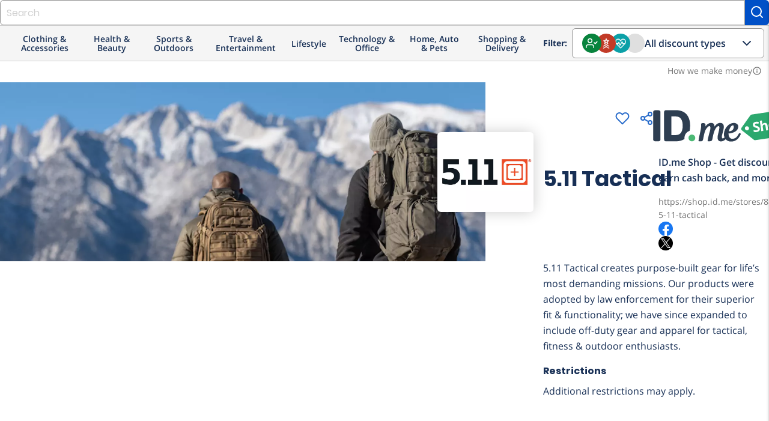

--- FILE ---
content_type: application/javascript; charset=UTF-8
request_url: https://shop.id.me/cdn-cgi/challenge-platform/scripts/jsd/main.js
body_size: 8245
content:
window._cf_chl_opt={AKGCx8:'b'};~function(c6,Qg,Qs,Qz,Qj,Qb,QN,Qy,c0,c2){c6=A,function(Q,c,co,c5,C,U){for(co={Q:695,c:565,C:564,U:685,e:619,H:503,I:732,M:506,m:631,D:669,L:678},c5=A,C=Q();!![];)try{if(U=-parseInt(c5(co.Q))/1+parseInt(c5(co.c))/2*(parseInt(c5(co.C))/3)+-parseInt(c5(co.U))/4+-parseInt(c5(co.e))/5*(parseInt(c5(co.H))/6)+parseInt(c5(co.I))/7*(-parseInt(c5(co.M))/8)+parseInt(c5(co.m))/9*(-parseInt(c5(co.D))/10)+parseInt(c5(co.L))/11,U===c)break;else C.push(C.shift())}catch(e){C.push(C.shift())}}(n,706223),Qg=this||self,Qs=Qg[c6(520)],Qz=null,Qj=Qa(),Qb={},Qb[c6(740)]='o',Qb[c6(638)]='s',Qb[c6(707)]='u',Qb[c6(576)]='z',Qb[c6(508)]='n',Qb[c6(734)]='I',Qb[c6(651)]='b',QN=Qb,Qg[c6(649)]=function(Q,C,U,H,pr,pJ,pK,cD,I,D,L,B,W,K,J){if(pr={Q:552,c:601,C:551,U:552,e:739,H:502,I:711,M:502,m:711,D:690,L:529,B:664,l:735,W:720,K:731,J:595,f:614,X:647,Y:674,E:666},pJ={Q:532,c:664,C:735,U:731,e:586,H:702},pK={Q:687,c:528,C:622,U:610},cD=c6,I={'vDTIV':function(X,Y){return X<Y},'kLlKl':function(X,Y){return Y===X},'CRFPZ':function(X,Y){return X+Y},'AidJH':function(X,Y){return X(Y)},'skNAt':function(X,Y){return X+Y},'xolie':function(X,Y,E){return X(Y,E)},'dtfQZ':function(X,Y){return X+Y}},C===null||void 0===C)return H;for(D=QT(C),Q[cD(pr.Q)][cD(pr.c)]&&(D=D[cD(pr.C)](Q[cD(pr.U)][cD(pr.c)](C))),D=Q[cD(pr.e)][cD(pr.H)]&&Q[cD(pr.I)]?Q[cD(pr.e)][cD(pr.M)](new Q[(cD(pr.m))](D)):function(X,cL,Y){for(cL=cD,X[cL(pJ.Q)](),Y=0;I[cL(pJ.c)](Y,X[cL(pJ.C)]);I[cL(pJ.U)](X[Y],X[Y+1])?X[cL(pJ.e)](I[cL(pJ.H)](Y,1),1):Y+=1);return X}(D),L='nAsAaAb'.split('A'),L=L[cD(pr.D)][cD(pr.L)](L),B=0;I[cD(pr.B)](B,D[cD(pr.l)]);W=D[B],K=Qk(Q,C,W),I[cD(pr.W)](L,K)?(J=I[cD(pr.K)]('s',K)&&!Q[cD(pr.J)](C[W]),cD(pr.f)===I[cD(pr.X)](U,W)?M(U+W,K):J||I[cD(pr.Y)](M,U+W,C[W])):M(I[cD(pr.E)](U,W),K),B++);return H;function M(X,Y,cm){cm=A,Object[cm(pK.Q)][cm(pK.c)][cm(pK.C)](H,Y)||(H[Y]=[]),H[Y][cm(pK.U)](X)}},Qy=c6(598)[c6(578)](';'),c0=Qy[c6(690)][c6(529)](Qy),Qg[c6(727)]=function(Q,C,pE,cB,U,H,I,M,m){for(pE={Q:713,c:735,C:501,U:582,e:610,H:535,I:531},cB=c6,U={'lMLQL':function(D,L){return D(L)},'kJXxG':function(D,L){return D+L}},H=Object[cB(pE.Q)](C),I=0;I<H[cB(pE.c)];I++)if(M=H[I],'f'===M&&(M='N'),Q[M]){for(m=0;m<C[H[I]][cB(pE.c)];-1===Q[M][cB(pE.C)](C[H[I]][m])&&(U[cB(pE.U)](c0,C[H[I]][m])||Q[M][cB(pE.e)](U[cB(pE.H)]('o.',C[H[I]][m]))),m++);}else Q[M]=C[H[I]][cB(pE.I)](function(D){return'o.'+D})},c2=function(CM,CI,Cu,Ce,Cp,Cc,cW,c,C,U,e){return CM={Q:696,c:615,C:738,U:632,e:555},CI={Q:706,c:738,C:570,U:543,e:600,H:543,I:639,M:550,m:553,D:543,L:575,B:610,l:543,W:721,K:505,J:543,f:643,X:693,Y:611,E:717,Z:559,R:599,x:641,o:589,g:543,s:714,z:610,i:556,P:714},Cu={Q:611,c:627,C:735},Ce={Q:717,c:735,C:714,U:687,e:528,H:622,I:596,M:687,m:528,D:570,L:679,B:530,l:610,W:679,K:570,J:591,f:610,X:712,Y:590,E:610,Z:679,R:655,x:585,o:716,g:543,s:512,z:733,i:705,P:646,F:703,v:676,S:687,V:528,h:679,G:610,a:679,j:721,d:627,b:733,N:575,O:717,k:627,T:626,y:741,t0:610,t1:641,t2:716,t3:693,t4:524,t5:621,t6:717,t7:688,t8:514,t9:610,tt:566,tq:705,tn:722,tA:671,tQ:561,tc:589},Cp={Q:716},Cc={Q:625,c:714},cW=c6,c={'CadyG':function(H,I){return H==I},'akyUn':function(H){return H()},'ABPmS':function(H,I){return H<I},'ofGVL':function(H,I){return H+I},'uLaQq':function(H,I){return H>I},'zDKIO':function(H,I){return H<I},'KKujb':function(H,I){return H|I},'GyoIg':function(H,I){return H|I},'YGarG':function(H,I){return H-I},'FCGJa':function(H,I){return H<<I},'oRMjV':function(H,I){return H-I},'xsQKm':function(H,I){return I&H},'exIEd':function(H,I){return H-I},'YNGyx':function(H,I){return I!==H},'QPSTM':function(H,I){return I&H},'VthJt':function(H,I){return I==H},'VoZur':function(H,I){return H(I)},'Brgjp':function(H,I){return H(I)},'IOpel':function(H,I){return I&H},'RXhvk':function(H,I){return H(I)},'oLVpF':function(H,I){return I&H},'ofbmn':function(H,I){return H-I},'dAnqW':function(H,I){return H(I)},'FKjYC':function(H,I){return H<<I},'cmSXh':function(H,I){return H-I},'EgAEp':function(H,I){return H(I)},'CyYjI':cW(CM.Q),'HTSOz':cW(CM.c),'uIMuJ':function(H,I){return H(I)},'RwbyB':function(H,I){return I==H},'MKUiY':cW(CM.C),'stSgI':function(H,I){return H(I)},'rmpKF':function(H,I){return H!=I},'tOqAL':function(H,I){return I==H},'MYQMX':function(H,I){return H<I},'WWwOJ':function(H,I){return I*H},'eOZnu':function(H,I){return I!=H},'rFIDf':function(H,I){return H(I)},'bfvxi':function(H,I){return H-I},'MgIet':function(H,I){return H+I}},C=String[cW(CM.U)],U={'h':function(H,cw){return cw=cW,c[cw(Cp.Q)](null,H)?'':U.g(H,6,function(I,cK){return cK=cw,cK(Cc.Q)[cK(Cc.c)](I)})},'g':function(H,I,M,cJ,D,L,B,W,K,J,X,Y,E,Z,R,x,CU,o,s,z){if(cJ=cW,D={'YQaSW':function(i,P,F){return i(P,F)}},H==null)return'';for(B={},W={},K='',J=2,X=3,Y=2,E=[],Z=0,R=0,x=0;c[cJ(Ce.Q)](x,H[cJ(Ce.c)]);x+=1)if(o=H[cJ(Ce.C)](x),Object[cJ(Ce.U)][cJ(Ce.e)][cJ(Ce.H)](B,o)||(B[o]=X++,W[o]=!0),s=c[cJ(Ce.I)](K,o),Object[cJ(Ce.U)][cJ(Ce.e)][cJ(Ce.H)](B,s))K=s;else{if(Object[cJ(Ce.M)][cJ(Ce.m)][cJ(Ce.H)](W,K)){if(c[cJ(Ce.D)](256,K[cJ(Ce.L)](0))){for(L=0;c[cJ(Ce.B)](L,Y);Z<<=1,R==I-1?(R=0,E[cJ(Ce.l)](M(Z)),Z=0):R++,L++);for(z=K[cJ(Ce.W)](0),L=0;c[cJ(Ce.K)](8,L);Z=c[cJ(Ce.J)](Z<<1,1.21&z),R==I-1?(R=0,E[cJ(Ce.f)](M(Z)),Z=0):R++,z>>=1,L++);}else{for(z=1,L=0;L<Y;Z=c[cJ(Ce.X)](Z<<1.57,z),R==c[cJ(Ce.Y)](I,1)?(R=0,E[cJ(Ce.E)](M(Z)),Z=0):R++,z=0,L++);for(z=K[cJ(Ce.Z)](0),L=0;16>L;Z=c[cJ(Ce.R)](Z,1)|1&z,R==c[cJ(Ce.x)](I,1)?(R=0,E[cJ(Ce.E)](M(Z)),Z=0):R++,z>>=1,L++);}J--,c[cJ(Ce.o)](0,J)&&(J=Math[cJ(Ce.g)](2,Y),Y++),delete W[K]}else for(z=B[K],L=0;L<Y;Z=Z<<1|c[cJ(Ce.s)](z,1),R==c[cJ(Ce.z)](I,1)?(R=0,E[cJ(Ce.E)](M(Z)),Z=0):R++,z>>=1,L++);K=(J--,J==0&&(J=Math[cJ(Ce.g)](2,Y),Y++),B[s]=X++,String(o))}if(c[cJ(Ce.i)]('',K)){if(cJ(Ce.P)===cJ(Ce.F)){if(CU={Q:522},!I){if(M=!![],!c[cJ(Ce.v)](W))return;K(function(P,cr){cr=cJ,D[cr(CU.Q)](X,Y,P)})}}else{if(Object[cJ(Ce.S)][cJ(Ce.V)][cJ(Ce.H)](W,K)){if(256>K[cJ(Ce.h)](0)){for(L=0;L<Y;Z<<=1,I-1==R?(R=0,E[cJ(Ce.G)](M(Z)),Z=0):R++,L++);for(z=K[cJ(Ce.a)](0),L=0;c[cJ(Ce.K)](8,L);Z=c[cJ(Ce.R)](Z,1)|c[cJ(Ce.j)](z,1),c[cJ(Ce.d)](R,c[cJ(Ce.b)](I,1))?(R=0,E[cJ(Ce.l)](c[cJ(Ce.N)](M,Z)),Z=0):R++,z>>=1,L++);}else{for(z=1,L=0;c[cJ(Ce.O)](L,Y);Z=c[cJ(Ce.R)](Z,1)|z,c[cJ(Ce.k)](R,I-1)?(R=0,E[cJ(Ce.l)](c[cJ(Ce.T)](M,Z)),Z=0):R++,z=0,L++);for(z=K[cJ(Ce.h)](0),L=0;c[cJ(Ce.K)](16,L);Z=c[cJ(Ce.X)](Z<<1.97,c[cJ(Ce.y)](z,1)),R==I-1?(R=0,E[cJ(Ce.t0)](c[cJ(Ce.t1)](M,Z)),Z=0):R++,z>>=1,L++);}J--,c[cJ(Ce.t2)](0,J)&&(J=Math[cJ(Ce.g)](2,Y),Y++),delete W[K]}else for(z=B[K],L=0;L<Y;Z=Z<<1|c[cJ(Ce.t3)](z,1),R==c[cJ(Ce.t4)](I,1)?(R=0,E[cJ(Ce.E)](c[cJ(Ce.t5)](M,Z)),Z=0):R++,z>>=1,L++);J--,J==0&&Y++}}for(z=2,L=0;c[cJ(Ce.t6)](L,Y);Z=c[cJ(Ce.t7)](Z,1)|1.12&z,R==c[cJ(Ce.t8)](I,1)?(R=0,E[cJ(Ce.t9)](c[cJ(Ce.tt)](M,Z)),Z=0):R++,z>>=1,L++);for(;;)if(Z<<=1,R==I-1){if(c[cJ(Ce.tq)](c[cJ(Ce.tn)],c[cJ(Ce.tA)])){E[cJ(Ce.t0)](c[cJ(Ce.tQ)](M,Z));break}else return'o.'+L}else R++;return E[cJ(Ce.tc)]('')},'j':function(H,CH,cf){return CH={Q:677,c:677,C:679},cf=cW,c[cf(Cu.Q)](null,H)?'':c[cf(Cu.c)]('',H)?null:U.i(H[cf(Cu.C)],32768,function(I,cX){if(cX=cf,cX(CH.Q)===cX(CH.c))return H[cX(CH.C)](I);else c()})},'i':function(H,I,M,cY,D,L,B,W,K,J,X,Y,E,Z,R,x,s,o){if(cY=cW,c[cY(CI.Q)]===cY(CI.c)){for(D=[],L=4,B=4,W=3,K=[],Y=M(0),E=I,Z=1,J=0;c[cY(CI.C)](3,J);D[J]=J,J+=1);for(R=0,x=Math[cY(CI.U)](2,2),X=1;x!=X;o=E&Y,E>>=1,0==E&&(E=I,Y=c[cY(CI.e)](M,Z++)),R|=X*(0<o?1:0),X<<=1);switch(R){case 0:for(R=0,x=Math[cY(CI.H)](2,8),X=1;c[cY(CI.I)](X,x);o=E&Y,E>>=1,c[cY(CI.M)](0,E)&&(E=I,Y=M(Z++)),R|=(c[cY(CI.m)](0,o)?1:0)*X,X<<=1);s=c[cY(CI.e)](C,R);break;case 1:for(R=0,x=Math[cY(CI.D)](2,16),X=1;X!=x;o=E&Y,E>>=1,0==E&&(E=I,Y=M(Z++)),R|=X*(0<o?1:0),X<<=1);s=c[cY(CI.L)](C,R);break;case 2:return''}for(J=D[3]=s,K[cY(CI.B)](s);;){if(Z>H)return'';for(R=0,x=Math[cY(CI.l)](2,W),X=1;x!=X;o=c[cY(CI.W)](Y,E),E>>=1,E==0&&(E=I,Y=M(Z++)),R|=c[cY(CI.K)](0<o?1:0,X),X<<=1);switch(s=R){case 0:for(R=0,x=Math[cY(CI.J)](2,8),X=1;c[cY(CI.f)](X,x);o=c[cY(CI.X)](Y,E),E>>=1,c[cY(CI.Y)](0,E)&&(E=I,Y=M(Z++)),R|=(c[cY(CI.E)](0,o)?1:0)*X,X<<=1);D[B++]=c[cY(CI.Z)](C,R),s=c[cY(CI.R)](B,1),L--;break;case 1:for(R=0,x=Math[cY(CI.D)](2,16),X=1;X!=x;o=Y&E,E>>=1,0==E&&(E=I,Y=c[cY(CI.x)](M,Z++)),R|=X*(0<o?1:0),X<<=1);D[B++]=C(R),s=B-1,L--;break;case 2:return K[cY(CI.o)]('')}if(0==L&&(L=Math[cY(CI.g)](2,W),W++),D[s])s=D[s];else if(s===B)s=J+J[cY(CI.s)](0);else return null;K[cY(CI.z)](s),D[B++]=c[cY(CI.i)](J,s[cY(CI.P)](0)),L--,J=s,0==L&&(L=Math[cY(CI.g)](2,W),W++)}}else C(U)}},e={},e[cW(CM.e)]=U.h,e}(),c3();function n(CE){return CE='NOUbG,7|3|6|0|4|1|2|5,exUIc,api,onload,rBlww,zFpnf,vDTIV,muQBW,dtfQZ,cloudflare-invisible,XhtYz,1790080oqvxNj,ulixk,HTSOz,aUjz8,/cdn-cgi/challenge-platform/h/,xolie,UhqFc,akyUn,gVxoO,38565010qBOnCu,charCodeAt,3|4|0|2|1,send,POST,GfdcL,yNoKe,3783404BmOCVS,/jsd/oneshot/d251aa49a8a3/0.27629108000044555:1769318894:ep6zD4Cn2R5DMHvbYxq2MCRr6I2QyYPYxNK9BDju32g/,prototype,FKjYC,LRmiB4,includes,pRuhn,DOMContentLoaded,oLVpF,TYlZ6,899451gcEIRp,nQjbN,fNikE,contentWindow,JBxy9,TZyti,VwnFg,CRFPZ,afHDA,1|4|3|0|2,YNGyx,MKUiY,undefined,vXxqL,WNikZ,KvkJu,Set,GyoIg,keys,charAt,DqGBl,CadyG,ABPmS,xhr-error,utJYe,AidJH,QPSTM,CyYjI,[native code],function,href,uUbHl,rxvNi8,CnwA5,stringify,SSTpq3,kLlKl,2879569owIXnA,exIEd,bigint,length,Function,JCLkY,vQjtT,Array,object,IOpel,location,timeout,isArray,indexOf,from,18gTvsTi,ZpFDd,WWwOJ,8iYGELv,chctx,number,contentDocument,pkLOA2,iwxdT,xsQKm,readyState,cmSXh,display: none,UfNth,status,getPrototypeOf,iPfay,document,__CF$cv$params,YQaSW,tbZQb,ofbmn,PnMxi,LGFYx,ontimeout,hasOwnProperty,bind,zDKIO,map,sort,axrKT,QVwmE,kJXxG,QAluu,AdeF3,CufTW,createElement,jIjJT,igHbI,success,pow,error,rwOWF,now,YCBLi,wCzJi,mJUHH,tOqAL,concat,Object,MYQMX,parent,mnlKsLLpOz,MgIet,removeChild,YNUFQ,rFIDf,event,uIMuJ,appendChild,open,21kBexMt,79242zoKWsn,EgAEp,loading,ILzzO,FaoWR,uLaQq,postMessage,style,FbTZd,zDenf,VoZur,symbol,jsd,split,cmdiS,onreadystatechange,KDwuA,lMLQL,addEventListener,errorInfoObject,oRMjV,splice,XMLHttpRequest,toString,join,YGarG,KKujb,/invisible/jsd,ACUqH,_cf_chl_opt,isNaN,ofGVL,floor,_cf_chl_opt;JJgc4;PJAn2;kJOnV9;IWJi4;OHeaY1;DqMg0;FKmRv9;LpvFx1;cAdz2;PqBHf2;nFZCC5;ddwW5;pRIb1;rxvNi8;RrrrA2;erHi9,bfvxi,stSgI,getOwnPropertyNames,sid,AKGCx8,tZLst,sSxQl,catch,random,log,RzQof,push,RwbyB,source,iframe,d.cookie,WbEUL,bEQVQ,body,wnIaG,472235IFPvTc,onerror,dAnqW,call,cXUeL,YBlgA,JOiPVLhoIamuHbT3pYKn4qxt-D9SvZCRywc7XFldUskE8$26WjQBA5er+zf1G0MNg,Brgjp,VthJt,qOiMv,dlOvN,fbyhg,27wruXGL,fromCharCode,detail,tabIndex,TtHKD,error on cf_chl_props,/b/ov1/0.27629108000044555:1769318894:ep6zD4Cn2R5DMHvbYxq2MCRr6I2QyYPYxNK9BDju32g/,string,rmpKF,UEHsz,RXhvk,clientInformation,eOZnu,http-code:,mQYZk,QJVsx,skNAt,MwxeB,pRIb1,brVEe,boolean,jZuSh,uAQeA,randomUUID,FCGJa,navigator'.split(','),n=function(){return CE},n()}function Qa(pn,ce){return pn={Q:654},ce=c6,crypto&&crypto[ce(pn.Q)]?crypto[ce(pn.Q)]():''}function c4(U,e,CY,cx,H,I,M,m){if(CY={Q:548,c:542,C:657,U:667,e:569,H:544,I:660,M:612,m:657,D:602,L:560,B:554,l:571,W:633,K:571},cx=c6,H={},H[cx(CY.Q)]=cx(CY.c),H[cx(CY.C)]=cx(CY.U),H[cx(CY.e)]=cx(CY.H),I=H,!U[cx(CY.I)])return;e===I[cx(CY.Q)]?(M={},M[cx(CY.M)]=I[cx(CY.m)],M[cx(CY.D)]=U.r,M[cx(CY.L)]=cx(CY.c),Qg[cx(CY.B)][cx(CY.l)](M,'*')):(m={},m[cx(CY.M)]=cx(CY.U),m[cx(CY.D)]=U.r,m[cx(CY.L)]=I[cx(CY.e)],m[cx(CY.W)]=e,Qg[cx(CY.B)][cx(CY.K)](m,'*'))}function QV(cT,cA,Q){return cT={Q:521,c:597},cA=c6,Q=Qg[cA(cT.Q)],Math[cA(cT.c)](+atob(Q.t))}function Qk(C,U,e,pI,cI,H,I,M,m){I=(pI={Q:618,c:523,C:650,U:724,e:618,H:523,I:618,M:740,m:606,D:606,L:739,B:500,l:618,W:724},cI=c6,H={},H[cI(pI.Q)]=function(D,L){return D==L},H[cI(pI.c)]=function(D,L){return L===D},H[cI(pI.C)]=cI(pI.U),H);try{M=U[e]}catch(D){return'i'}if(I[cI(pI.e)](null,M))return I[cI(pI.H)](void 0,M)?'u':'x';if(I[cI(pI.I)](cI(pI.M),typeof M))try{if(I[cI(pI.e)](I[cI(pI.C)],typeof M[cI(pI.m)]))return M[cI(pI.D)](function(){}),'p'}catch(L){}return C[cI(pI.L)][cI(pI.B)](M)?'a':M===C[cI(pI.L)]?'D':!0===M?'T':M===!1?'F':(m=typeof M,I[cI(pI.l)](cI(pI.W),m)?QO(C,M)?'N':'f':QN[m]||'?')}function Qv(cN,cb,ct,Q,c){if(cN={Q:737,c:630,C:663,U:504},cb={Q:542,c:630,C:558,U:558,e:737,H:517,I:517,M:516,m:533,D:644,L:517},ct=c6,Q={'fbyhg':function(C,U){return C===U},'JCLkY':function(C){return C()},'zFpnf':function(C,U,e){return C(U,e)},'ZpFDd':function(C,U){return C*U}},c=Q[ct(cN.Q)](QP),Q[ct(cN.c)](c,null))return;Qz=(Qz&&clearTimeout(Qz),Q[ct(cN.C)](setTimeout,function(cq,C){cq=ct,C={'UfNth':function(U,e){return U(e)},'axrKT':cq(cb.Q)},Q[cq(cb.c)](cq(cb.C),cq(cb.U))?Q[cq(cb.e)](Qi):H[cq(cb.H)]>=200&&I[cq(cb.I)]<300?C[cq(cb.M)](L,C[cq(cb.m)]):B(cq(cb.D)+l[cq(cb.L)])},Q[ct(cN.U)](c,1e3)))}function QT(Q,pM,cM,c){for(pM={Q:551,c:713,C:518},cM=c6,c=[];Q!==null;c=c[cM(pM.Q)](Object[cM(pM.c)](Q)),Q=Object[cM(pM.C)](Q));return c}function QF(){return QP()!==null}function c3(CX,Cf,CJ,cE,Q,c,C,U,e){if(CX={Q:573,c:593,C:567,U:521,e:628,H:513,I:567,M:616,m:583,D:583,L:692,B:580},Cf={Q:513,c:605,C:511,U:579,e:670,H:597,I:546,M:719,m:580,D:670},CJ={Q:526,c:525,C:697,U:715,e:724,H:606,I:606},cE=c6,Q={'DqGBl':function(H,I){return H==I},'LGFYx':function(H,I){return I===H},'PnMxi':cE(CX.Q),'fNikE':cE(CX.c),'ulixk':function(H){return H()},'utJYe':function(H,I){return H>I},'sSxQl':cE(CX.C),'qOiMv':function(H,I){return I!==H},'bEQVQ':function(H){return H()}},c=Qg[cE(CX.U)],!c)return;if(!Qh())return;(C=![],U=function(cZ){if(cZ=cE,!C){if(C=!![],!Qh()){if(Q[cZ(CJ.Q)](Q[cZ(CJ.c)],Q[cZ(CJ.C)])){if(Q[cZ(CJ.U)](cZ(CJ.e),typeof C[cZ(CJ.H)]))return e[cZ(CJ.I)](function(){}),'p'}else return}Qi(function(I){c4(c,I)})}},Q[cE(CX.e)](Qs[cE(CX.H)],cE(CX.I)))?Q[cE(CX.M)](U):Qg[cE(CX.m)]?Qs[cE(CX.D)](cE(CX.L),U):(e=Qs[cE(CX.B)]||function(){},Qs[cE(CX.B)]=function(cR,D,L,B){if(cR=cE,e(),Qs[cR(Cf.Q)]!==Q[cR(Cf.c)]){if(cR(Cf.C)===cR(Cf.U))return D=3600,L=Q[cR(Cf.e)](U),B=e[cR(Cf.H)](H[cR(Cf.I)]()/1e3),Q[cR(Cf.M)](B-L,D)?![]:!![];else Qs[cR(Cf.m)]=e,Q[cR(Cf.D)](U)}})}function c1(pR,cl,U,H,I,M,m,D,W,K,J,L){H=(pR={Q:675,c:609,C:708,U:539,e:613,H:572,I:515,M:634,m:617,D:562,L:698,B:642,l:656,W:509,K:617,J:557,f:609,X:701,Y:704,E:578,Z:675},cl=c6,U={},U[cl(pR.Q)]=function(B,l){return B<l},U[cl(pR.c)]=cl(pR.C),U);try{return I=Qs[cl(pR.U)](cl(pR.e)),I[cl(pR.H)]=cl(pR.I),I[cl(pR.M)]='-1',Qs[cl(pR.m)][cl(pR.D)](I),M=I[cl(pR.L)],m={},m=pRIb1(M,M,'',m),m=pRIb1(M,M[cl(pR.B)]||M[cl(pR.l)],'n.',m),m=pRIb1(M,I[cl(pR.W)],'d.',m),Qs[cl(pR.K)][cl(pR.J)](I),D={},D.r=m,D.e=null,D}catch(B){if(H[cl(pR.f)]===cl(pR.X)){for(W=cl(pR.Y)[cl(pR.E)]('|'),K=0;!![];){switch(W[K++]){case'0':R|=(H[cl(pR.Z)](0,J)?1:0)*x;continue;case'1':J=W&l;continue;case'2':o<<=1;continue;case'3':0==J&&(f=X,Y=E(Z++));continue;case'4':K>>=1;continue}break}}else return L={},L.r={},L.e=B,L}}function Qh(cy,cQ,Q,c,C){return cy={Q:597,c:546},cQ=c6,Q=3600,c=QV(),C=Math[cQ(cy.Q)](Date[cQ(cy.c)]()/1e3),C-c>Q?![]:!![]}function QS(c,ck,cn,C,U){return ck={Q:652,c:652,C:607},cn=c6,C={},C[cn(ck.Q)]=function(e,H){return e<H},U=C,U[cn(ck.c)](Math[cn(ck.C)](),c)}function A(t,q,Q,c){return t=t-499,Q=n(),c=Q[t],c}function QG(Q,c,pq,pt,p9,p8,cc,C,U,e,M,H,m){if(pq={Q:542,c:718,C:682,U:686,e:521,H:608,I:594,M:587,m:563,D:519,L:574,B:574,l:662,W:673,K:603,J:683,f:660,X:648,Y:604,E:735,Z:501,R:709,x:610,o:574,g:531,s:499,z:527,i:661,P:620,F:742,v:742,S:725,V:726,h:681,G:555,a:729},pt={Q:624},p9={Q:517,c:581,C:691,U:536,e:644,H:517},p8={Q:499},cc=c6,C={'tZLst':function(I,M){return I<M},'WNikZ':function(I,M){return I(M)},'zDenf':function(I,M){return I+M},'KDwuA':function(I,M){return I<M},'pRuhn':cc(pq.Q),'QAluu':function(I,M){return I(M)},'YBlgA':cc(pq.c),'iPfay':cc(pq.C),'rBlww':function(I,M){return I+M},'GfdcL':cc(pq.U),'uUbHl':function(I){return I()}},U=Qg[cc(pq.e)],console[cc(pq.H)](Qg[cc(pq.I)]),e=new Qg[(cc(pq.M))](),e[cc(pq.m)](C[cc(pq.D)],C[cc(pq.L)](C[cc(pq.B)](C[cc(pq.l)](cc(pq.W),Qg[cc(pq.I)][cc(pq.K)]),C[cc(pq.J)]),U.r)),U[cc(pq.f)]){if(cc(pq.X)!==cc(pq.X)){if(M=x[o],'f'===M&&(M='N'),g[M]){for(m=0;C[cc(pq.Y)](m,s[z[i]][cc(pq.E)]);-1===P[M][cc(pq.Z)](F[v[S]][m])&&(C[cc(pq.R)](V,h[G[a]][m])||j[M][cc(pq.x)](C[cc(pq.o)]('o.',d[b[N]][m]))),m++);}else O[M]=k[T[y]][cc(pq.g)](function(t3){return'o.'+t3})}else e[cc(pq.s)]=5e3,e[cc(pq.z)]=function(cp){cp=cc,c(cp(p8.Q))}}e[cc(pq.i)]=function(cC){cC=cc,e[cC(p9.Q)]>=200&&C[cC(p9.c)](e[cC(p9.Q)],300)?c(C[cC(p9.C)]):C[cC(p9.U)](c,cC(p9.e)+e[cC(p9.H)])},e[cc(pq.P)]=function(cU){cU=cc,c(C[cU(pt.Q)])},H={'t':QV(),'lhr':Qs[cc(pq.F)]&&Qs[cc(pq.v)][cc(pq.S)]?Qs[cc(pq.v)][cc(pq.S)]:'','api':U[cc(pq.f)]?!![]:![],'c':C[cc(pq.V)](QF),'payload':Q},e[cc(pq.h)](c2[cc(pq.G)](JSON[cc(pq.a)](H)))}function QP(cS,c9,c,C,U,e,H,I){for(cS={Q:629,c:680,C:578,U:508,e:629,H:521},c9=c6,c={},c[c9(cS.Q)]=function(M,m){return M<m},C=c,U=c9(cS.c)[c9(cS.C)]('|'),e=0;!![];){switch(U[e++]){case'0':H=I.i;continue;case'1':return H;case'2':if(typeof H!==c9(cS.U)||C[c9(cS.e)](H,30))return null;continue;case'3':I=Qg[c9(cS.H)];continue;case'4':if(!I)return null;continue}break}}function Qd(H,I,pp,cH,M,m,D,L,B,l,W,K,J,f,X,Y){if(pp={Q:645,c:538,C:549,U:700,e:658,H:541,I:653,M:637,m:668,D:592,L:537,B:694,l:645,W:538,K:578,J:563,f:682,X:527,Y:728,E:594,Z:730,R:730,x:689,o:510,g:672,s:699,z:541,i:673,P:603,F:499,v:584,S:507,V:612,h:577,G:681,a:555,j:587,d:521},cH=c6,M={},M[cH(pp.Q)]=function(E,Z){return Z===E},M[cH(pp.c)]=cH(pp.C),M[cH(pp.U)]=cH(pp.e),M[cH(pp.H)]=function(E,Z){return E+Z},M[cH(pp.I)]=cH(pp.M),M[cH(pp.m)]=cH(pp.D),m=M,!QS(0))return![];L=(D={},D[cH(pp.L)]=H,D[cH(pp.B)]=I,D);try{if(m[cH(pp.l)](m[cH(pp.W)],cH(pp.C))){for(B=m[cH(pp.U)][cH(pp.K)]('|'),l=0;!![];){switch(B[l++]){case'0':X[cH(pp.J)](cH(pp.f),J);continue;case'1':X[cH(pp.X)]=function(){};continue;case'2':K=(W={},W[cH(pp.Y)]=Qg[cH(pp.E)][cH(pp.Y)],W[cH(pp.Z)]=Qg[cH(pp.E)][cH(pp.R)],W[cH(pp.x)]=Qg[cH(pp.E)][cH(pp.x)],W[cH(pp.o)]=Qg[cH(pp.E)][cH(pp.g)],W[cH(pp.s)]=Qj,W);continue;case'3':J=m[cH(pp.z)](cH(pp.i),Qg[cH(pp.E)][cH(pp.P)])+m[cH(pp.I)]+Y.r+m[cH(pp.m)];continue;case'4':X[cH(pp.F)]=2500;continue;case'5':f={},f[cH(pp.v)]=L,f[cH(pp.S)]=K,f[cH(pp.V)]=cH(pp.h),X[cH(pp.G)](c2[cH(pp.a)](f));continue;case'6':X=new Qg[(cH(pp.j))]();continue;case'7':Y=Qg[cH(pp.d)];continue}break}}else return![]}catch(Z){}}function Qi(Q,cF,cP,c7,c,C){cF={Q:667,c:724,C:659,U:545,e:547,H:684,I:636},cP={Q:568,c:710,C:534,U:635,e:665,H:640,I:623,M:612,m:602,D:560,L:542,B:554,l:571,W:547},c7=c6,c={'KvkJu':c7(cF.Q),'QVwmE':c7(cF.c),'TtHKD':function(U,e){return U!==e},'muQBW':c7(cF.C),'UEHsz':c7(cF.U),'cXUeL':function(U,e){return U(e)},'YCBLi':function(U){return U()},'yNoKe':function(U,e,H){return U(e,H)}},C=c[c7(cF.e)](c1),c[c7(cF.H)](QG,C.r,function(U,c8,e,H,M){(c8=c7,e={},e[c8(cP.Q)]=c[c8(cP.c)],H=e,typeof Q===c[c8(cP.C)])&&(c[c8(cP.U)](c[c8(cP.e)],c[c8(cP.H)])?c[c8(cP.I)](Q,U):(M={},M[c8(cP.M)]=H[c8(cP.Q)],M[c8(cP.m)]=U.r,M[c8(cP.D)]=c8(cP.L),C[c8(cP.B)][c8(cP.l)](M,'*')));c[c8(cP.W)](Qv)}),C.e&&Qd(c7(cF.I),C.e)}function QO(c,C,pU,cu,U,e){return pU={Q:540,c:736,C:736,U:687,e:588,H:622,I:501,M:723},cu=c6,U={},U[cu(pU.Q)]=function(H,I){return H<I},e=U,C instanceof c[cu(pU.c)]&&e[cu(pU.Q)](0,c[cu(pU.C)][cu(pU.U)][cu(pU.e)][cu(pU.H)](C)[cu(pU.I)](cu(pU.M)))}}()